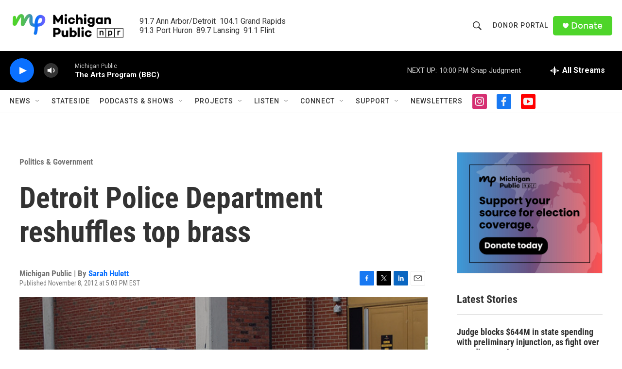

--- FILE ---
content_type: text/html; charset=utf-8
request_url: https://www.google.com/recaptcha/api2/aframe
body_size: 184
content:
<!DOCTYPE HTML><html><head><meta http-equiv="content-type" content="text/html; charset=UTF-8"></head><body><script nonce="m_68u12wrLR-GPXyV6NHxA">/** Anti-fraud and anti-abuse applications only. See google.com/recaptcha */ try{var clients={'sodar':'https://pagead2.googlesyndication.com/pagead/sodar?'};window.addEventListener("message",function(a){try{if(a.source===window.parent){var b=JSON.parse(a.data);var c=clients[b['id']];if(c){var d=document.createElement('img');d.src=c+b['params']+'&rc='+(localStorage.getItem("rc::a")?sessionStorage.getItem("rc::b"):"");window.document.body.appendChild(d);sessionStorage.setItem("rc::e",parseInt(sessionStorage.getItem("rc::e")||0)+1);localStorage.setItem("rc::h",'1768705113122');}}}catch(b){}});window.parent.postMessage("_grecaptcha_ready", "*");}catch(b){}</script></body></html>